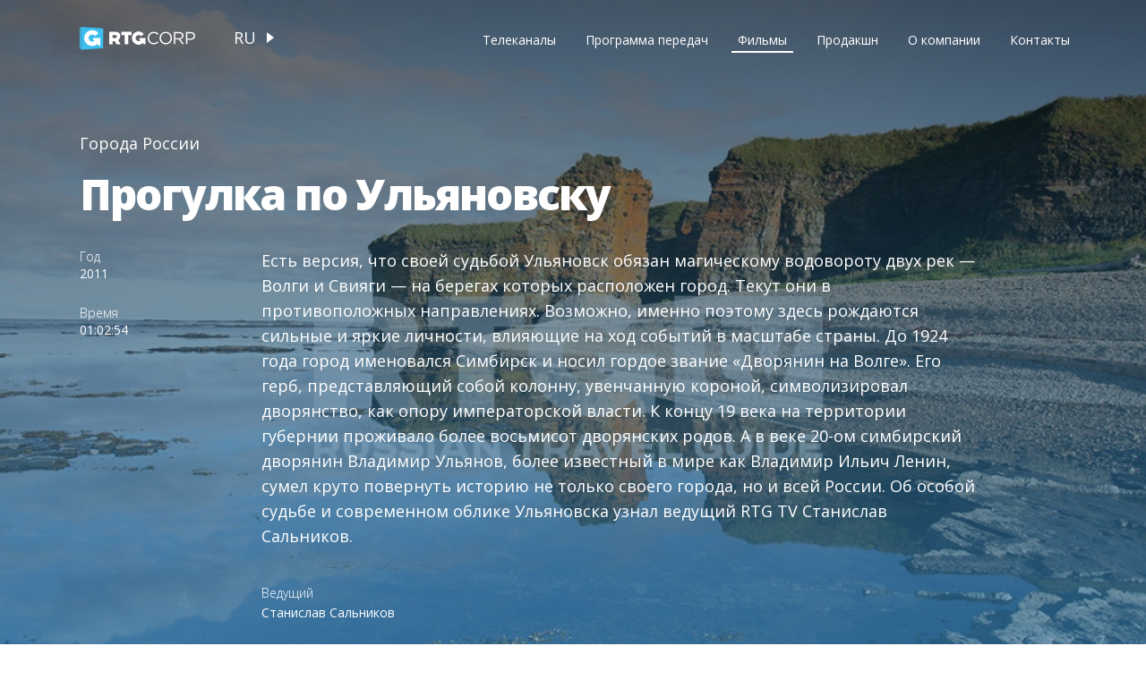

--- FILE ---
content_type: text/html; charset=UTF-8
request_url: http://rtgtv.ru/films/Tour_of_Ulyanovsk
body_size: 3527
content:
<!DOCTYPE html>
<html lang="ru">
<head>
    <meta charset="utf-8">
    <meta http-equiv="X-UA-Compatible" content="ie=edge">

    <meta name="description" content="">

<meta name="keywords" content="">

<meta property="og:title" content="">
<meta property="og:image" content="http://rtgtv.ru/img/sprite-inline.svg#main-logo-black">
<meta property="og:url" content="http://rtgtv.ru/films/Tour_of_Ulyanovsk">
<meta property="og:site_name" content="RTG CORP">
    <meta name="viewport" content="width=device-width, initial-scale=1 user-scalable=no">
    <meta name="format-detection" content="telephone=no">
    <meta http-equiv="Content-Type" content="text/html; charset=UTF-8">
    <link rel="stylesheet" href="http://rtgtv.ru/css/vendor.css">
    <link rel="stylesheet" href="http://rtgtv.ru/css/main.css">
    <link href="https://fonts.googleapis.com/css?family=Open+Sans:300,400,600,800" rel="stylesheet"><!-- HTML5 shim and Respond.js for IE8 support of HTML5 elements and media queries -->
    <!-- WARNING: Respond.js doesn't work if you view the page via file:// -->
    <!--[if lt IE 9]>
    <script src="https://oss.maxcdn.com/html5shiv/3.7.3/html5shiv.min.js"></script>
    <script src="https://oss.maxcdn.com/respond/1.4.2/respond.min.js"></script>
    <![endif]-->
        <title></title>
        <link rel="shortcut icon" type="image/png" href="http://rtgtv.ru/img/favicon.png">
</head>
<body class="movie">

        <section class="movie-main" style="background-image: url('http://rtgtv.ru/upload/1200x720_hNwsojXbpQGVLg1E3yAE.jpg');">
        <div class="container">
            <header class="header" id="header">
    <div class="header__params">
        <div class="logo">
    <a href="http://rtgtv.ru">
        <svg>
            <use xlink:href="http://rtgtv.ru/img/sprite-inline.svg#main-logo"></use>
        </svg>
    </a>
    <a class="black" href="http://rtgtv.ru">
        <svg>
            <use xlink:href="http://rtgtv.ru/img/sprite-inline.svg#main-logo-black"></use>
        </svg>
    </a>
</div>        <div class="languages">
        <a class="selected" href="http://rtgtv.ru/setlocale/ru">ru</a>
        <a class="" href="http://rtgtv.ru/setlocale/en">en</a>
    </ul>
</div>    </div>
    <nav class="menu">
        <div class="mobile-menu">
            <svg>
                <use xlink:href="http://rtgtv.ru/img/sprite-inline.svg#menu-mobile"></use>
            </svg>
        </div>
        <div class="mobile-menu black">
            <svg>
                <use xlink:href="http://rtgtv.ru/img/sprite-inline.svg#menu-mobile-black"></use>
            </svg>
        </div>
        <ul class="main-menu">
                            <ul class="main-menu">
    <li><a  href="http://rtgtv.ru/channels">Телеканалы</a></li>
    <li><a  href="http://rtgtv.ru/schedule">Программа передач</a></li>
    <li><a class=active-menu href="http://rtgtv.ru/films">Фильмы</a></li>
    <li><a  href="http://rtgtv.ru/production">Продакшн</a></li>
    <li><a  href="http://rtgtv.ru/about">О компании</a></li>
    <li><a  href="http://rtgtv.ru/contacts">Контакты</a></li>
    <div class="mobile-languages">
    <p>Выбор языка</p>
    <ul>
        <li><a class="selected" href="http://rtgtv.ru/setlocale/ru">RUS</a></li>
        <li><a class="" href="http://rtgtv.ru/setlocale/en">ENG</a></li>
    </ul>
</div></ul>                    </ul>
    </nav>
</header>
            <div class="movie-main__content" >
                
                    
                    
                            
                
                <div class="movie-main__content--title">
                    <p>Города России</p>
                    <h6>Прогулка по Ульяновску</h6>
                                    </div>
                <div class="movie-main__content--info">
                                            <p><span>Год</span> <b>2011</b></p>
                                                                <p><span>Время</span> <b>01:02:54</b></p>
                                                        </div>
                <div class="movie-main__content--about">
                    <div class="descr">
                        <p>Есть версия, что своей судьбой Ульяновск обязан магическому водовороту двух рек — Волги и Свияги — на берегах которых расположен город. Текут они в противоположных направлениях. Возможно, именно поэтому здесь рождаются сильные и яркие личности, влияющие на ход событий в масштабе страны. 
До 1924 года город именовался Симбирск и носил гордое звание «Дворянин на Волге». Его герб, представляющий собой колонну, увенчанную короной, символизировал дворянство, как опору императорской власти. К концу 19 века на территории губернии проживало более восьмисот дворянских родов.

А в веке 20-ом симбирский дворянин Владимир Ульянов, более известный в мире как Владимир Ильич Ленин, сумел круто повернуть историю не только своего города, но и всей России. Об особой судьбе и современном облике Ульяновска узнал ведущий RTG TV Станислав Сальников.</p>
                    </div>
                    <div class="producer">
                                            </div>
                    <div class="actors">
                                                    <p><span>Ведущий</span> <b>Станислав Сальников</b></p>
                                            </div>
                </div>
            </div>

        </div>
        <div class="transparent"></div>
    </section>

    <section class="movie-params-mobile">
        <div class="movie-main__content--info">
                            <p><span>Год</span> <b>2011</b></p>
                                        <p><span>Время</span> <b>01:02:54</b></p>
                                                                <p><span>Ведущий</span> <b>Станислав Сальников</b></p>
                    </div>
        <div class="movie-main__content--about">
            <div class="descr">
                <p>Есть версия, что своей судьбой Ульяновск обязан магическому водовороту двух рек — Волги и Свияги — на берегах которых расположен город. Текут они в противоположных направлениях. Возможно, именно поэтому здесь рождаются сильные и яркие личности, влияющие на ход событий в масштабе страны. 
До 1924 года город именовался Симбирск и носил гордое звание «Дворянин на Волге». Его герб, представляющий собой колонну, увенчанную короной, символизировал дворянство, как опору императорской власти. К концу 19 века на территории губернии проживало более восьмисот дворянских родов.

А в веке 20-ом симбирский дворянин Владимир Ульянов, более известный в мире как Владимир Ильич Ленин, сумел круто повернуть историю не только своего города, но и всей России. Об особой судьбе и современном облике Ульяновска узнал ведущий RTG TV Станислав Сальников.</p>
            </div>
        </div>
    </section>

            <section class="movie-advice">
            <p>Возможно, вам также понравятся</p>
            <div class="movie-advice__wrapper">
                                    <a class="movie-advice__wrapper--card" href="http://rtgtv.ru/films/Tour_of_Kazan">
                        <div class="transparent"></div>
                        <div class="content">
                            <picture>
                                <!--source(srcset="img/pages/example/catalog-film-1-mb.jpg" media="(max-width: 767px)")-->
                                <img src="http://rtgtv.ru/upload/800x800_zcoY4OVKUJ4jGmCvShln.jpg">
                            </picture>
                            <p>Города России</p>
                            <h6>Прогулка по Казани</h6>
                        </div>
                    </a>
                                    <a class="movie-advice__wrapper--card" href="http://rtgtv.ru/films/Goryachy_Klyuch_city_resort">
                        <div class="transparent"></div>
                        <div class="content">
                            <picture>
                                <!--source(srcset="img/pages/example/catalog-film-1-mb.jpg" media="(max-width: 767px)")-->
                                <img src="http://rtgtv.ru/upload/800x800_Hke98klEZo5OGIGoLZ4n.jpg">
                            </picture>
                            <p>Города России</p>
                            <h6>Город-курорт Горячий Ключ</h6>
                        </div>
                    </a>
                                    <a class="movie-advice__wrapper--card" href="http://rtgtv.ru/films/Tour_of_Krasnoyarsk">
                        <div class="transparent"></div>
                        <div class="content">
                            <picture>
                                <!--source(srcset="img/pages/example/catalog-film-1-mb.jpg" media="(max-width: 767px)")-->
                                <img src="http://rtgtv.ru/upload/800x800_Wuxecho7pzvb7LwRwYen.jpg">
                            </picture>
                            <p>Города России</p>
                            <h6>Прогулка по Красноярску</h6>
                        </div>
                    </a>
                            </div>
        </section>
    
    <footer class="footer">
    <div class="container">
        <div class="footer__wrapper">
            <div class="left">
            <p>© RTG Corp 2008 - 2026. Все права защищены ООО «РАШН ТРЭВЕЛ ГАЙД».</p>
                <p><a class="agreement-link" target="_blank" href="http://rtgtv.ru/documents/agreement.pdf">Соглашение об использовании</a></p>
            </div>
            <div class="social">
                                                                <a href="https://vk.com/rtgtv">
                    <svg>
                        <use xlink:href="http://rtgtv.ru/img/sprite-inline.svg#vk"></use>
                    </svg>
                </a>
                            </div>
        </div>
    </div>
</footer>
<div class="preloader">
    <div class="preloader-img">
        <svg>
            <use xlink:href="http://rtgtv.ru/img/sprite-inline.svg#main-logo"></use>
        </svg>
    </div>
</div>

<script src="http://rtgtv.ru/js/vendor.js"></script>
<script src="http://rtgtv.ru/js/main.js"></script>
<script defer src="https://maps.googleapis.com/maps/api/js?key=AIzaSyBEMVHST3aq0Ig-GJGoAVk2cxb4V3_-jRs"></script>
    <script src="http://rtgtv.ru/assets/front/js/front.b1775ac4cd1af6148e4d36af9f1d162a.js"></script>

    <!-- Yandex.Metrika counter -->
    <script type="text/javascript"> (function (d, w, c) {
            (w[c] = w[c] || []).push(function () {
                try {
                    w.yaCounter49341289 = new Ya.Metrika2({
                        id: 49341289,
                        clickmap: true,
                        trackLinks: true,
                        accurateTrackBounce: true,
                        webvisor: true
                    });
                } catch (e) {
                }
            });
            var n = d.getElementsByTagName("script")[0], s = d.createElement("script"), f = function () {
                n.parentNode.insertBefore(s, n);
            };
            s.type = "text/javascript";
            s.async = true;
            s.src = "https://mc.yandex.ru/metrika/tag.js";
            if (w.opera == "[object Opera]") {
                d.addEventListener("DOMContentLoaded", f, false);
            } else {
                f();
            }
        })(document, window, "yandex_metrika_callbacks2"); </script>
    <noscript>
        <div><img src="https://mc.yandex.ru/watch/49341289" style="position:absolute; left:-9999px;" alt=""/></div>
    </noscript> <!-- /Yandex.Metrika counter -->
</body>